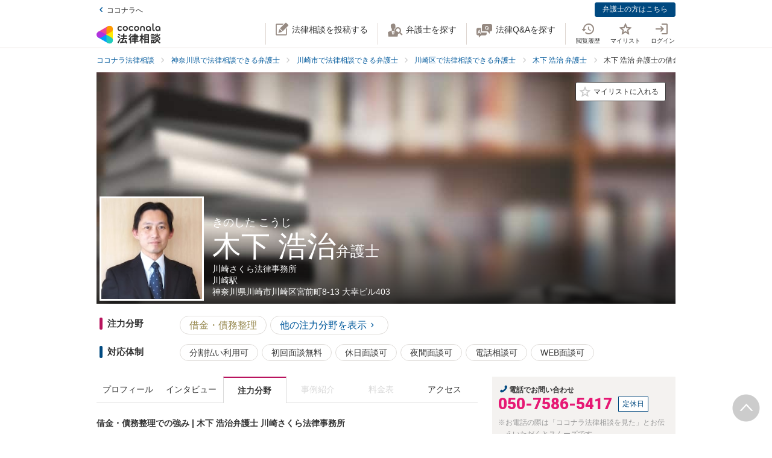

--- FILE ---
content_type: text/html; charset=utf-8
request_url: https://legal.coconala.com/lawyers/5752/specialty/4
body_size: 16307
content:
<!DOCTYPE html>
<html lang="ja">
  <head>
    <meta charset="utf-8">
<meta content="IE=edge" http-equiv="X-UA-Compatible">
<meta name="viewport" content="width=device-width, initial-scale=1.0, viewport-fit=cover">
<title>借金・債務整理での強み | 木下 浩治弁護士 川崎さくら法律事務所 | ココナラ法律相談</title>
<link rel="icon shortcut" type="image/x-icon" href="/assets/favicon.ico">
<link rel="icon shortcut" type="image/png" href="/assets/favicon.png">
<link rel="icon" type="image/svg+xml" href="/assets/favicon.svg" sizes="any">
<link rel="mask-icon" href="/assets/favicon.svg" color="black">
<link rel="apple-touch-icon" href="/assets/touch-icon-180x180.png" sizes="180x180">
<link rel="icon shortcut" type="image/png" href="/assets/touch-icon-192x192.png" sizes="192x192">
<meta name="description" content="木下 浩治弁護士が注力している借金・債務整理における強みを伝えるページです。川崎さくら法律事務所の所在地は神奈川県川崎市川崎区宮前町8-13 大幸ビル403です。ココナラ法律相談では弁護士の個性が伝わる情報を確認できます。">
<link rel="canonical" href="https://legal.coconala.com/lawyers/5752">
<meta property="og:site_name" content="ココナラ法律相談">
<meta property="og:type" content="website">
<meta property="og:title" content="借金・債務整理での強み | 木下 浩治弁護士 川崎さくら法律事務所">
<meta property="og:url" content="https://legal.coconala.com/lawyers/5752/specialty/4">
<meta property="og:image" content="https://legal.coconala.com/assets/images/common/og-03d1de8262.png">
<meta property="og:description" content="木下 浩治弁護士が注力している借金・債務整理における強みを伝えるページです。川崎さくら法律事務所の所在地は神奈川県川崎市川崎区宮前町8-13 大幸ビル403です。ココナラ法律相談では弁護士の個性が伝わる情報を確認できます。">
<meta property="og:locale" content="ja_JP">
<meta name="csrf-param" content="authenticity_token" />
<meta name="csrf-token" content="O-iv0TMACaB7jlnKjmVoWT0pYPmbLxoXdCjSRhSME8JuCrgzSdwIbvejcuN5yH9ZifwwjKQbdJfDJC_TQgqbAw" />

    <link rel="stylesheet" href="/assets/stylesheets/legal-application-e300b15f90.css" media="all" />
    <link rel="stylesheet" href="/assets/stylesheets/v2/legal-application-bf3ea234a6.css" media="all" />
    
    
    
    
    
    
    <script>
      window.COCONALA_LEGAL = {
        coconalaRootPath: 'https://coconala.com',
        user: {
          isLoggedIn: false,
          coconalaUserId: null
        }
      };
    </script>
    <!-- Microsoft Clarity -->
    <script type="text/javascript">
      (function(c,l,a,r,i,t,y){
        c[a]=c[a]||function(){(c[a].q=c[a].q||[]).push(arguments)};
        t=l.createElement(r);t.async=1;t.src="https://www.clarity.ms/tag/"+i;
        y=l.getElementsByTagName(r)[0];y.parentNode.insertBefore(t,y);
      })(window, document, "clarity", "script", "qkbdjiqhyt");
    </script>
    <!-- Microsoft Clarity -->
  </head>
  <body class="legalPage is-header-unfixed legal-lawyers-Page show-specialty-Action">
    <script>
  window.dataLayer = window.dataLayer || [];
  window.dataLayer.push({
    'coconala_user_id': null,
    'lawyer_id': null,
    'client_uuid': 'f7cd5676-4648-47aa-b3f2-74fca69179ea',
  });
</script>
<!-- Google Tag Manager -->
<noscript><iframe src="//www.googletagmanager.com/ns.html?id=GTM-WMWMHP"
height="0" width="0" style="display:none;visibility:hidden"></iframe></noscript>
<script>(function(w,d,s,l,i){w[l]=w[l]||[];w[l].push({'gtm.start':
new Date().getTime(),event:'gtm.js'});var f=d.getElementsByTagName(s)[0],
j=d.createElement(s),dl=l!='dataLayer'?'&l='+l:'';j.async=true;j.src=
'//www.googletagmanager.com/gtm.js?id='+i+dl;f.parentNode.insertBefore(j,f);
})(window,document,'script','dataLayer','GTM-WMWMHP');
</script>
<!-- End Google Tag Manager -->

    <noscript class="noscript">JavaScriptを有効にしてください</noscript>
    
      <header
  id="vue__page-header"
  class="pageHeader "
  data-vue-app="page-header"
>
  <div class="pageHeader__sub">
    <div class="pageHeader__goPortal">
      <a href="https://coconala.com">
        <i class="icon entypo-icon-left-open"></i>ココナラへ
</a>    </div>
    <ul class="pageHeader__subLinkList">
      <li class="pageHeader__subLinkListItem">
        <a class="Button Button--primary -mini" href="/lawyer/about">弁護士の方はこちら</a>
      </li>
    </ul>
  </div>
  <div class="pageHeader__main">
    <div class="pageHeader__mainInner">
      <div class="pageHeader__logo">
        <a href="/">
          <svg width="106" height="34" viewbox="0 0 106 34" fill="none" xmlns="http://www.w3.org/2000/svg"><title>ココナラ法律相談</title>
<g clip-path="url(#a)"><path d="M16.383 18.523H5.46l-2.73 4.72 16.382 9.442 2.73-4.72-5.46-9.442z" fill="#009DFF"></path><path d="M21.844 27.964h5.46V9.081h-5.46l-5.461 9.442 5.46 9.441z" fill="#FFEA00"></path><path d="M5.46 18.523l-2.73-4.721L19.113 4.36l2.73 4.72-5.46 9.443H5.46z" fill="#E49"></path><path d="M0 18.523a5.458 5.458 0 0 0 5.46 5.451c1.022 0 2.447-.55 3.267-1.041l7.656-4.41-7.656-4.41c-.82-.486-2.245-1.042-3.266-1.042A5.458 5.458 0 0 0 0 18.523z" fill="#B033DD"></path><path d="M24.574 32.685a5.448 5.448 0 0 0 1.999-7.446c-.508-.884-1.704-1.843-2.534-2.306l-7.656-4.41v8.825c-.011.949.224 2.459.732 3.342a5.463 5.463 0 0 0 7.46 1.995z" fill="#2CB"></path><path d="M24.574 4.36a5.468 5.468 0 0 0-7.46 1.995c-.507.883-.742 2.393-.731 3.342v8.826l7.656-4.41c.83-.464 2.026-1.423 2.534-2.306a5.448 5.448 0 0 0-1.999-7.447z" fill="#F90"></path></g><path d="M47.783 12.46c-1.228 0-2.245-.393-3.05-1.182-.806-.788-1.208-1.798-1.207-3.03 0-1.228.402-2.24 1.206-3.036.804-.795 1.821-1.192 3.051-1.19 1.241 0 2.26.394 3.06 1.183.798.79 1.197 1.804 1.197 3.044 0 1.23-.399 2.24-1.198 3.03-.798.789-1.818 1.183-3.059 1.182zm-1.621-2.562a2.343 2.343 0 0 0 3.248 0 2.478 2.478 0 0 0 0-3.305 2.364 2.364 0 0 0-3.248 0 2.482 2.482 0 0 0 0 3.305zM66.46 12.46c-1.23 0-2.248-.393-3.052-1.182-.804-.788-1.206-1.798-1.206-3.03 0-1.228.402-2.24 1.206-3.036.804-.795 1.821-1.192 3.051-1.19 1.24 0 2.26.394 3.06 1.183.798.79 1.197 1.804 1.197 3.044 0 1.23-.4 2.24-1.198 3.03-.798.789-1.818 1.183-3.059 1.182zm-1.625-2.562a2.343 2.343 0 0 0 3.248 0 2.478 2.478 0 0 0 0-3.305 2.365 2.365 0 0 0-3.248 0 2.482 2.482 0 0 0 0 3.305zm30.591.667a.952.952 0 0 1-.628-.194.656.656 0 0 1-.237-.536v-9.6A.236.236 0 0 0 94.325 0h-1.502a.236.236 0 0 0-.236.236v9.73c0 .735.225 1.334.67 1.785.445.45 1.05.67 1.798.67a3.72 3.72 0 0 0 1.442-.327.235.235 0 0 0 .142-.268l-.222-1.207a.238.238 0 0 0-.302-.182 2.473 2.473 0 0 1-.689.128zM72.252 7.918c0-1.21.362-2.161 1.088-2.855.725-.693 1.671-1.04 2.838-1.041 1.157 0 2.1.347 2.83 1.041.73.695 1.095 1.646 1.096 2.855v4.155a.237.237 0 0 1-.237.236h-1.498a.236.236 0 0 1-.236-.236V7.971c0-.642-.182-1.138-.544-1.49a2.143 2.143 0 0 0-2.822 0c-.364.352-.545.85-.544 1.49v4.1a.237.237 0 0 1-.237.236h-1.499a.236.236 0 0 1-.235-.236V7.918zm13.586 4.542a3.837 3.837 0 0 1-2.877-1.198c-.773-.799-1.16-1.803-1.16-3.013s.408-2.22 1.223-3.029c.814-.799 1.847-1.198 3.098-1.198 1.208 0 2.215.389 3.019 1.167.804.779 1.206 1.757 1.206 2.934v3.945a.236.236 0 0 1-.236.236h-1.354a.236.236 0 0 1-.235-.236v-1.09c-.611.989-1.506 1.483-2.684 1.483zm1.876-2.562a2.449 2.449 0 0 0 0-3.297 2.354 2.354 0 0 0-3.257 0 2.422 2.422 0 0 0 0 3.297 2.354 2.354 0 0 0 3.257 0zm13.777 2.562a3.843 3.843 0 0 1-2.878-1.198c-.772-.799-1.158-1.803-1.158-3.013s.407-2.22 1.22-3.029c.816-.799 1.848-1.198 3.099-1.198 1.208 0 2.215.389 3.02 1.167.805.779 1.207 1.757 1.206 2.934v3.945a.235.235 0 0 1-.237.236h-1.356a.235.235 0 0 1-.236-.236v-1.09c-.609.989-1.503 1.483-2.68 1.483zm1.868-2.562a2.445 2.445 0 0 0 0-3.297 2.353 2.353 0 0 0-3.256 0 2.426 2.426 0 0 0 0 3.297 2.352 2.352 0 0 0 3.256 0zm-63.189.292a2.161 2.161 0 0 1-1.223.362 2.027 2.027 0 0 1-1.544-.654 2.515 2.515 0 0 1 0-3.297 2.032 2.032 0 0 1 1.544-.654 2.14 2.14 0 0 1 1.23.362c.176.118.331.263.461.43a.235.235 0 0 0 .32.043l1.239-.868a.235.235 0 0 0 .053-.337 3.924 3.924 0 0 0-.637-.655 4.062 4.062 0 0 0-2.65-.9c-1.208 0-2.207.4-2.996 1.198-.788.8-1.182 1.809-1.181 3.029 0 1.222.393 2.229 1.181 3.022.788.792 1.787 1.19 2.997 1.19a4.077 4.077 0 0 0 2.655-.891 3.8 3.8 0 0 0 .645-.66.239.239 0 0 0-.054-.336l-1.24-.868a.234.234 0 0 0-.318.044 2.02 2.02 0 0 1-.483.44zm18.676 0a2.16 2.16 0 0 1-1.222.362 2.027 2.027 0 0 1-1.545-.654 2.515 2.515 0 0 1 0-3.297 2.032 2.032 0 0 1 1.545-.654c.437-.008.866.119 1.23.362.175.118.33.262.46.429a.235.235 0 0 0 .318.044l1.241-.868a.237.237 0 0 0 .054-.337 3.888 3.888 0 0 0-.64-.656 4.06 4.06 0 0 0-2.647-.9c-1.21 0-2.209.4-2.996 1.2-.788.798-1.182 1.808-1.182 3.028 0 1.222.394 2.229 1.182 3.022.788.792 1.786 1.19 2.996 1.19a4.076 4.076 0 0 0 2.648-.891c.24-.193.458-.415.645-.66a.238.238 0 0 0-.055-.337l-1.238-.867a.235.235 0 0 0-.319.044c-.134.172-.294.32-.475.44zM39.717 26.493c0-.442-1.188-1.12-1.381-1.12-.235 0-.318.236-.346.346-.649 1.41-1.961 3.939-2.956 5.169-.014.028-.028.041-.055.07-.083.11-.18.248-.18.4 0 .138.138.332.801.857l.042.041c.511.415.773.608.912.608.193 0 .317-.193.317-.359 0-.07-.013-.152-.027-.221-.014-.07-.028-.124-.028-.18 0-.124.11-.304.194-.442.041-.055 2.707-4.671 2.707-5.169z" fill="#333"></path><path d="M50.465 24.02c-.345 0-.704.013-1.05.013-.345.014-.704.014-1.05.014h-1.754c-.29 0-.373-.083-.373-.373v-1.659c0-.29.083-.373.373-.373h1.478c.318 0 .65.014.953.028.318.014.636.027.967.027.097 0 .249-.013.346-.11.138-.138.138-.373.138-.802v-.166c0-.428 0-.65-.138-.801-.097-.097-.249-.11-.36-.11-.234 0-.524.013-.828.013-.36.014-.719.014-1.078.014h-1.478c-.29 0-.373-.083-.373-.373v-.898c0-.54.028-.733.138-.843l.055-.042c.11-.083.235-.166.235-.346 0-.303-.317-.345-.483-.359h-.028c-.318-.041-1.395-.152-1.644-.152-.304 0-.456.125-.456.373 0 .056 0 .139.014.208.055.373.055.843.055 1.313v.718c0 .29-.083.373-.373.373H42.55c-.345 0-.718-.014-1.063-.014-.304-.013-.594-.013-.843-.013-.11 0-.263.014-.373.124-.138.138-.138.373-.138.746v.221c0 .401 0 .636.138.788.11.11.262.125.36.125.317 0 .635-.014.952-.028a21.7 21.7 0 0 1 .954-.028h1.201c.29 0 .373.083.373.373v1.659c0 .29-.082.373-.373.373h-1.574c-.346 0-.705-.014-1.05-.014-.346-.014-.705-.014-1.05-.014-.152 0-.318.014-.428.125-.139.138-.139.373-.139.774v.138c0 .4 0 .622.139.76.11.11.276.124.442.124.345 0 .704-.013 1.05-.013.345-.014.704-.014 1.05-.014h.621c.221.027.221.124.221.166 0 .041-.014.069-.027.11l-.014.014c-.594 1.354-1.133 2.419-1.852 3.787-.138.262-.234.318-.566.345-.262.042-.525.042-.787.042-.47 0-.788 0-.788.4 0 .208.249 1.065.318 1.258.152.525.221.788.553.788.22 0 .29-.138.359-.249l.027-.055c.07-.166.097-.166.125-.166l.801-.07c2.252-.193 4.586-.386 6.866-.69h.124c.207 0 .304.069.4.304.084.221.18.428.236.58l.027.07c.18.456.263.663.594.663.304 0 1.575-.429 1.575-.926 0-.47-1.506-3.428-1.52-3.455-.276-.525-.732-1.3-1.063-1.742a.486.486 0 0 0-.415-.234c-.234 0-1.547.373-1.547.856 0 .125.194.484.829 1.562l.028.055c.014.028.041.07.055.11.041.084.124.208.124.264 0 .124-.124.151-.193.165a93.6 93.6 0 0 1-3.868.346c-.166 0-.166-.07-.166-.11 0 0 .014-.014.014-.028.014-.014.014-.042.027-.056a68.614 68.614 0 0 0 1.575-2.985l.194-.387c.027-.041.041-.055.152-.069.428 0 .47-.235.47-.332 0-.138-.084-.235-.194-.304h2.86c.345 0 .704.014 1.05.014.345.014.704.014 1.05.014.151 0 .317-.014.442-.124.138-.138.138-.36.138-.76v-.139c0-.4 0-.635-.138-.774-.097-.11-.222-.138-.429-.138zM35.96 18.685l.041.027c.594.387 1.478 1.01 1.672 1.203.22.207.65.497.801.497.47 0 1.133-1.008 1.133-1.271 0-.18-.124-.304-.221-.4a30.778 30.778 0 0 0-1.216-.9c-.995-.787-1.285-.87-1.423-.87-.428 0-1.119 1.064-1.119 1.3-.014.22.152.317.332.414zm-.87 3.869c.027.028.068.042.11.07.704.47 1.368.953 1.975 1.464.028.028.056.042.097.083.138.11.29.235.442.235.47 0 1.092-1.022 1.092-1.285 0-.249-.429-.608-1.147-1.147a.867.867 0 0 1-.152-.11c-.014-.014-1.312-1.01-1.644-1.01-.387 0-1.078.968-1.078 1.3 0 .207.139.29.304.4zm34.08-1.547c-.11 0-.22 0-.318.013-.096 0-.193.014-.29.014-.262 0-.345-.083-.345-.373-.014-.249 0-.497 0-.732 0-.166.014-.332.014-.498 0-.815-.415-.981-1.023-.981-.207 0-.4.014-.594.014-.193.014-.373.014-.552.014h-1.009c-.276 0-.359-.083-.373-.36v-.055c.014-.304.028-.428.166-.54a.3.3 0 0 0 .07-.04c.096-.056.22-.139.22-.305 0-.304-.359-.345-.525-.359h-.069c-.138 0-.317-.014-.497-.027a15.69 15.69 0 0 0-1.05-.042c-.11 0-.456 0-.456.36 0 .027 0 .068.014.11 0 .027.014.055.014.083 0 .083.014.166.014.262.013.208.027.415.027.595-.014.248-.096.331-.359.331h-.94c-.262 0-.524-.014-.787-.014-.262-.013-.539-.013-.815-.013-.497 0-.497.318-.497.898 0 .622 0 .898.525.898.276 0 .538-.014.801-.014.249-.013.511-.013.774-.013h1.008c.235 0 .304.083.304.304v.235c0 .207-.083.29-.304.29h-.967c-.331 0-.663-.014-.98-.014-.319-.014-.664-.014-.995-.014-.125 0-.401 0-.512.263v.014c-.013 0-.027-.014-.041-.014-.235-.11-1.382-.594-1.575-.594-.249 0-.345.193-.414.359l-.014.014c-.718 1.492-2.059 3.358-3.33 4.643l-.027.028c-.11.11-.276.276-.276.47 0 .373.856 1.23 1.215 1.23.249 0 .58-.332.884-.677l.014-.014c.028-.028.042-.042.056-.042.013 0 .041 0 .041.097v3.538c0 .36-.014.732-.014 1.092-.014.345-.014.719-.014 1.064 0 .691.36.691 1.064.691.69 0 1.036 0 1.036-.691 0-.346-.014-.719-.014-1.064-.014-.36-.014-.719-.014-1.092V25.65c0-.47.014-.635.125-.705l.027-.013c.139-.07.277-.139.277-.332 0-.346-.346-.373-.498-.387h-.027c-.042-.014-.055-.014-.055-.028v-.014l.013-.013c.512-.802.857-1.382 1.078-1.783.18-.36.22-.373.414-.415h.014v.07c0 .51.028.815.553.815.331 0 .677-.014.994-.014.332-.014.663-.014.995-.014h.967c.235 0 .304.07.304.304v.235c0 .207-.083.29-.304.29H61.31c-.263 0-.525-.014-.788-.014-.262-.013-.539-.013-.815-.013-.497 0-.497.317-.497.94 0 .635 0 .925.525.925.276 0 .538-.014.801-.014.249-.013.511-.013.774-.013h1.008c.235 0 .304.083.304.304v.124c0 .235-.083.304-.304.304H61.2c-.331 0-.663-.014-.995-.014-.331-.013-.663-.013-.994-.013-.553 0-.553.345-.553.925v.056c0 .345 0 .58.138.732.083.083.221.125.415.125.331 0 .677-.014.994-.028.332-.014.663-.028.995-.028h1.12c.234 0 .303.083.303.304v.166c0 .235-.083.304-.304.304H60.44c-.331 0-.663-.014-.994-.014-.332-.013-.663-.013-.995-.013-.553 0-.553.331-.553.926 0 .58 0 .926.553.926.331 0 .677-.014.995-.014.331-.014.663-.014.994-.014h1.81c.304 0 .36.124.36.332.013.331 0 .663-.015.98-.014.25-.014.498-.014.747 0 .705.346.705 1.092.705.704 0 1.064 0 1.064-.691 0-.249-.014-.498-.014-.746-.014-.332-.028-.664-.014-1.01 0-.248.097-.33.36-.33h2.099c.318 0 .65.013.967.013.332.014.663.014 1.008.014.194 0 .332-.042.415-.125.138-.138.138-.359.138-.732v-.125c0-.359 0-.58-.138-.732-.083-.083-.221-.124-.415-.124-.331 0-.676.014-1.008.014-.318.013-.65.013-.967.013h-2.169c-.235 0-.304-.069-.304-.304v-.166c0-.235.07-.304.304-.304h1.34c.332 0 .663.014.995.028.331.014.663.028 1.008.028.553 0 .553-.304.553-.926 0-.595 0-.926-.539-.926-.345 0-.69.014-1.022.014-.318.013-.663.013-.995.013h-1.34c-.235 0-.304-.069-.304-.304v-.124c0-.235.07-.304.304-.304h1.078c.18 0 .373 0 .566.014.193 0 .4.014.594.014.608 0 1.008-.166 1.008-.954 0-.18 0-.346-.013-.525a6.982 6.982 0 0 1 0-.76c0-.277.083-.36.345-.373.097 0 .194 0 .29.013.11 0 .207.014.318.014.193 0 .332-.041.414-.124.139-.138.139-.373.139-.719v-.124c0-.36 0-.58-.139-.733-.11-.138-.234-.18-.428-.18zm-2.873-.25c0 .18-.11.291-.29.291h-1.023c-.193 0-.304-.11-.304-.29v-.235a.29.29 0 0 1 .304-.304h1.023c.18 0 .29.124.29.304v.235zm-1.617 2.35a.29.29 0 0 1 .304-.304h1.023c.18 0 .29.125.29.304v.235c0 .18-.11.29-.29.29h-1.023c-.193 0-.304-.11-.304-.29v-.235zm-10.153-.871c.732 0 3.246-3.952 3.274-3.98.152-.248.166-.262.331-.29.235-.041.373-.166.373-.345 0-.25-.276-.346-.566-.443l-.152-.055c-.511-.193-1.009-.387-1.188-.387-.221 0-.304.18-.36.29l-.013.014c-.525 1.023-1.727 2.667-2.584 3.51l-.055.056c-.138.124-.276.276-.276.483 0 .429.898 1.148 1.216 1.148zM86.99 19.5c.015-.276.015-.553.015-.83 0-.746-.249-.994-1.009-.994-.193 0-.4 0-.608.014-.207 0-.4.013-.594.013h-3.37c-.208 0-.415 0-.622-.013-.207 0-.414-.014-.622-.014-.718 0-.967.262-.967.995 0 .276 0 .567.014.843 0 .276.014.539.014.801v9.827c0 .345-.014.704-.014 1.05-.014.345-.014.705-.014 1.05 0 .636.36.636 1.064.636.705 0 1.022 0 1.022-.636v-.235c0-.22.07-.29.29-.29h3.067c.221 0 .29.07.29.29v.29c0 .194.042.318.139.415.152.152.4.166.773.166h.125c.69 0 1.036 0 1.036-.622 0-.36-.014-.719-.014-1.064a26.655 26.655 0 0 1-.014-1.05v-9.827a8.034 8.034 0 0 1 0-.815zm-5.373 3.939h2.956c.235 0 .346.11.373.36v1.409c-.027.249-.138.36-.373.387h-2.942c-.249-.028-.36-.152-.387-.387v-1.396c.041-.332.235-.373.373-.373zm3.343-2.211c-.027.262-.124.359-.373.386h-2.942c-.263-.027-.36-.138-.387-.386v-1.203c.028-.248.152-.36.373-.4h2.942c.249.027.36.138.387.386v1.217zm-3.343 6.191h2.943c.248.028.359.138.386.387v1.63c-.027.25-.138.36-.373.388h-2.942c-.249-.028-.36-.152-.387-.387v-1.631c.028-.249.152-.36.373-.387zm-3.011-1.838l-.028-.028a24.141 24.141 0 0 1-2.183-2.722c-.083-.11-.097-.166-.097-.318.014-.276.111-.373.373-.373h.18c.276 0 .566.014.815.027.207.014.415.028.58.028.166 0 .29-.041.373-.124.152-.152.152-.415.152-.83v-.151c0-.429 0-.678-.152-.83-.11-.11-.276-.124-.386-.124-.18 0-.374.014-.58.014-.25.014-.512.014-.802.014h-.18c-.276 0-.373-.097-.373-.374v-1.368c0-.442.014-.801.152-.912a.108.108 0 0 0 .056-.055c.096-.083.18-.152.18-.304 0-.304-.319-.346-.484-.36h-.028c-.262-.041-1.299-.152-1.547-.152-.36 0-.428.208-.428.374 0 .055 0 .124.013.193.056.373.056.788.056 1.202v1.369c0 .29-.083.373-.373.373h-.36c-.276 0-.552-.014-.8-.014-.208-.014-.415-.014-.581-.014-.11 0-.276.014-.387.125-.152.151-.152.4-.152.829v.152c0 .428 0 .677.152.829.083.083.208.124.373.124.166 0 .373-.014.58-.027.25-.014.54-.028.816-.028h.041c.262 0 .262.152.262.221v.042c0 .027-.013.055-.013.082-.401 1.3-1.23 3.704-2.376 5.404-.125.166-.29.415-.29.636 0 .442.815 1.12 1.215 1.12.263 0 .373-.18.456-.319l.041-.069c.622-1.008.981-1.88 1.396-3.026v3.662c0 .429-.014.87-.014 1.3-.014.414-.014.842-.014 1.27 0 .664.373.664 1.036.664.705 0 1.064 0 1.064-.69 0-.43-.014-.858-.028-1.286a37.97 37.97 0 0 1-.027-1.272v-4.312l.027.028c.249.4.58.816.967 1.271.07.097.221.305.456.305.387 0 1.133-.76 1.133-1.161 0-.138-.152-.29-.262-.415zm18.801-.249a.795.795 0 0 1-.138-.027 1.547 1.547 0 0 0-.304-.055c-.29 0-.359.234-.414.4l-.014.056c-.124.428-.387 1.257-.76 1.893l-.041.083c-.056.097-.11.193-.11.318 0 .552 1.229.718 1.367.718.249 0 .373-.166.47-.331a20 20 0 0 0 .718-1.783c.083-.276.124-.346.304-.373.22-.056.276-.18.276-.263 0-.235-.331-.387-1.257-.608l-.097-.028zm1.451-4.505c-.705.981-1.81 1.866-2.984 2.363l-.055.028c-.152.055-.304.124-.387.249.014-.111.014-.25.014-.429V22.9c0-.346 0-.553-.138-.677-.083-.083-.208-.125-.387-.125-.11 0-.263 0-.429.014-.234.014-.51.028-.773.028h-1.547c-.263 0-.54-.014-.774-.028-.18-.014-.318-.014-.428-.014-.18 0-.304.042-.387.125-.138.138-.138.345-.138.677v.138c0 .346 0 .567.138.705.083.083.207.124.387.124.096 0 .234 0 .4-.014.235-.013.511-.027.802-.027h1.547c.276 0 .552.014.787.027.166.014.318.014.415.014.18 0 .304-.041.386-.124.028-.028.042-.055.07-.083v.014c0 .4.828 1.41 1.243 1.41.594 0 3.08-1.742 3.896-3.483.027-.042.041-.055.082-.055.028 0 .042 0 .097.069.553 1.078 1.409 1.99 2.805 2.985l.11.069c.608.442 1.036.705 1.243.705.456 0 1.147-.982 1.147-1.368 0-.18-.124-.277-.318-.374-1.285-.787-2.569-1.644-3.357-2.777.346.248.857.414 1.023.414.234 0 .386-.18.497-.318l.041-.055c.539-.622.981-1.285 1.299-1.783.097-.152.124-.152.318-.207.221-.055.276-.194.276-.29 0-.221-.249-.318-.415-.387l-.041-.014c-.069-.028-.193-.083-.345-.138-.47-.208-.843-.36-1.009-.36-.207 0-.29.166-.345.277a13.71 13.71 0 0 1-1.34 1.907c-.166.166-.249.304-.276.428a3.86 3.86 0 0 1-.373-.967 1.665 1.665 0 0 1-.056-.442c0-.042 0-.11.014-.139v-.04c0-.167 0-.319.014-.485 0-.166.014-.331.014-.47.014-.138.027-.152.096-.193l.014-.014c.111-.069.29-.18.29-.345 0-.277-.304-.318-.511-.346-.041 0-.083-.014-.124-.014-.069 0-.207-.014-.373-.027-.359-.028-.801-.07-.939-.07-.415 0-.47.29-.47.512v.166c.014 1.16.014 2.335-.746 3.372zm-7.888-1.852c.207 0 .428-.014.635-.014.207-.014.428-.014.65-.014h1.436c.207 0 .428.014.635.014.208.014.429.014.65.014.18 0 .304-.042.387-.125.138-.138.138-.345.138-.677v-.069c0-.553 0-.884-.539-.884-.166 0-.36.014-.566.014-.221.013-.456.013-.691.013h-1.437c-.235 0-.47-.014-.69-.014-.208-.013-.387-.013-.567-.013-.193 0-.318.041-.4.124-.139.138-.139.346-.139.691v.125c0 .345 0 .552.138.677.056.096.18.138.36.138z" fill="#333"></path><path d="M104.701 25.526c-.455-.18-.746-.29-.87-.29-.193 0-.276.18-.331.276-.208.414-.829 1.258-1.189 1.672l-.041.041c-.138.166-.276.305-.276.484 0 .028 0 .056.014.07-.194-.388-.332-.816-.456-1.341l-.014-.07c-.014-.124-.028-.234-.028-.359 0-.18.014-.359.014-.539.014-.18.014-.373.014-.552 0-.111 0-.125.124-.208l.028-.014c.083-.069.235-.18.235-.331 0-.277-.332-.318-.567-.346-.041 0-.083-.014-.124-.014-.18-.013-1.05-.096-1.23-.096-.414 0-.47.262-.47.483 0 1.77-.082 3.04-1.27 4.602-.65.871-1.63 1.687-2.625 2.198-.041.028-.11.055-.166.11 0-.165-.014-.317-.014-.483v-2.032c0-.152 0-.29.014-.428 0-.138.014-.277.014-.401 0-.677-.262-.954-.898-.954-.124 0-.249.014-.36.014-.123.014-.234.014-.344.014H91.95c-.125 0-.25-.014-.36-.014-.11-.014-.234-.014-.359-.014-.773 0-.884.512-.884.954 0 .138 0 .276.014.415 0 .138.014.276.014.414v2.53c0 .22-.014.428-.014.649-.014.221-.014.442-.014.663 0 .125.014.277.124.387.125.125.332.138.65.138h.193c.36 0 .566 0 .69-.124.111-.11.125-.276.125-.428v-.125c0-.262 0-.276.36-.276h1.063c.11 0 .152.055.221.22l.014.029c.083.234.331.276.843.276.594 0 .897-.028.897-.567v-.138c.277.456.87.968 1.188.968.208 0 .58-.263.719-.36 1.326-.898 2.293-1.81 3.025-3.524.028-.069.056-.069.083-.069.028 0 .055.028.097.083.691 1.271 1.602 2.322 2.887 3.317.373.304.857.663 1.119.663.484 0 1.326-.94 1.326-1.354 0-.194-.207-.318-.386-.415-1.092-.69-1.838-1.299-2.556-2.114-.401-.443-.691-.83-.912-1.216.276.345.995.663 1.216.663.235 0 .373-.138.497-.277a17.9 17.9 0 0 0 1.257-1.74c.097-.153.097-.167.263-.18.221-.028.331-.166.331-.305 0-.166-.138-.304-.387-.387a4.52 4.52 0 0 0-.594-.248zm-10.927 3.538v1.064c-.028.248-.138.36-.373.387h-.884c-.249-.028-.36-.139-.387-.387v-1.05c.028-.263.138-.374.373-.374h.898c.235 0 .345.097.373.36zm-2.058-7.684h2.403c.249 0 .511.014.76.014.249.013.497.013.732.013.346 0 .498-.11.54-.359.027-.07.054-.07.082-.07.014 0 .028.015.055.015.138.069.608.29.884.29.194 0 .346-.097.456-.29a17.29 17.29 0 0 0 .76-1.838l.014-.042c.083-.235.124-.4.207-.428.249-.042.4-.166.4-.346 0-.304-.414-.414-1.022-.566-.18-.056-.594-.152-.773-.152-.304 0-.36.22-.415.373l-.013.055a10.528 10.528 0 0 1-.65 1.824c-.11-.22-.331-.22-.483-.22-.249 0-.498 0-.76.013-.249 0-.497.014-.746.014h-2.404c-.248 0-.497 0-.746-.014-.248 0-.51-.014-.76-.014-.552 0-.552.304-.552.87v.07c0 .346 0 .567.138.691.083.083.221.124.428.124.249 0 .511-.014.76-.014.194-.013.456-.013.705-.013z" fill="#333"></path><path d="M94.907 24.572c-.097 0-.249 0-.415.014a13.92 13.92 0 0 1-.787.027h-1.547c-.25 0-.525-.013-.76-.027-.18-.014-.332-.014-.442-.014-.18 0-.304.041-.387.124-.138.139-.138.346-.124.664v.124c0 .332 0 .54.138.677.083.083.207.125.4.125.138 0 .304-.014.47-.014.207-.014.456-.028.705-.028h1.547c.262 0 .47.014.69.014.18.014.346.014.512.014.538 0 .538-.332.538-.87 0-.485 0-.83-.538-.83z" fill="#333"></path><defs><clippath id="a"><path fill="#fff" transform="translate(0 3.63)" d="M0 0h27.305v29.787H0z"></path></clippath></defs></svg>
</a>      </div>
      <ul class="pageHeader__actionList">
        <li class="pageHeader__actionListItem -pc">
          <a title="法律相談を投稿する" @click="showLoginModalIfNotLoggedIn" href="https://legal.coconala.com/consults">
            <i class="pageHeader__actionIcon legal-coconala-icon -new-post"></i><!--
            --><span class="pageHeader__actionText">法律相談を投稿する</span>
</a>        </li>
        <li class="pageHeader__actionListItem -pc">
          <a title="弁護士を探す" href="/search">
            <i class="pageHeader__actionIcon legal-coconala-icon -search-lawyer"></i><!--
            --><span class="pageHeader__actionText">弁護士を探す</span>
</a>        </li>
        <li class="pageHeader__actionListItem -pc">
          <a title="相談を探す" href="/bbses">
            <i class="pageHeader__actionIcon legal-coconala-icon -qa"></i><!--
            --><span class="pageHeader__actionText">法律Q&amp;Aを探す</span>
</a>        </li>
        <li class="pageHeader__actionListItem">
          <ul class="pageHeader__navList">
            <li class="pageHeader__navItem -sp">
              <a @click="showLoginModalIfNotLoggedIn" class="pageHeader__iconButton" href="https://legal.coconala.com/consults">
                <i class="pageHeader__actionIcon legal-coconala-icon -new-post"></i>
                <div class="pageHeader__navItemText">投稿する</div>
</a>            </li>
            <li class="pageHeader__navItem -sp">
              <div class="pageHeader__iconButton -searchMenu">
                <i class="pageHeader__actionIcon legal-coconala-icon -magnify"></i>
                <div class="pageHeader__navItemText">探す</div>
                <div class="pageHeader__searchMenu">
                  <ul class="pageHeader__searchMenuList">
                    <li class="pageHeader__searchMenuListItem">
                      <a href="/search">弁護士を探す</a>
                    </li>
                    <li class="pageHeader__searchMenuListItem">
                      <a href="/bbses">法律Q&amp;Aを探す</a>
                    </li>
                  </ul>
                </div>
              </div>
            </li>
            <li class="pageHeader__navItem">
              <a rel="nofollow" class="pageHeader__iconButton" href="/lawyer_view_history">
                <i class="pageHeader__actionIcon legal-coconala-icon -history"></i>
                <div class="pageHeader__navItemText">閲覧履歴</div>
</a>            </li>
            <li class="pageHeader__navItem">
              <a rel="nofollow" class="pageHeader__iconButton" href="/mylisted_lawyers">
                <i class="pageHeader__actionIcon legal-coconala-icon -star-outline"></i>
                <div class="pageHeader__navItemText">マイリスト</div>
</a>            </li>
              <li class="pageHeader__navItem">
                <a rel="nofollow" class="pageHeader__iconButton" href="https://coconala.com/login?redirect_to=https%3A%2F%2Flegal.coconala.com%2Flawyers%2F5752%2Fspecialty%2F4">
                  <i class="pageHeader__actionIcon legal-coconala-icon -login"></i>
                  <div class="pageHeader__navItemText">ログイン</div>
</a>              </li>
          </ul>
        </li>
      </ul>
    </div>
  </div>
</header>

      <div class="l-container ">
        <div class="l-container__inner">
          <div data-vue-app="content-header">
  <flash-message-vue
    :flash="[]"
  ></flash-message-vue>
  <login-modal-vue
    registration-path="https://coconala.com/register?redirect_to=https%3A%2F%2Flegal.coconala.com%2Fconsults"
    login-path="https://coconala.com/login?redirect_to=https%3A%2F%2Flegal.coconala.com%2Fconsults"
  >
  </login-modal-vue>
</div>

            <div data-vue-app="breadcrumbs">
              <nav v-html="html" v-if="!!html" v-cloak></nav>
              <breadcrumbs-vue :links="links" v-else-if="!!links.length" v-cloak></breadcrumbs-vue>
              <nav v-else>
                      <ol class="Breadcrumbs" v-if="!links.length">
          <li>
              <a class="Breadcrumbs__link" href="/">
                <span>ココナラ法律相談</span>
</a>          </li>
          <li>
              <a class="Breadcrumbs__link" href="/search/result?prefecture_id=14">
                <span>神奈川県で法律相談できる弁護士</span>
</a>          </li>
          <li>
              <a class="Breadcrumbs__link" href="/search/result?city_id=141305">
                <span>川崎市で法律相談できる弁護士</span>
</a>          </li>
          <li>
              <a class="Breadcrumbs__link" href="/search/result?city_id=141313">
                <span>川崎区で法律相談できる弁護士</span>
</a>          </li>
          <li>
              <a class="Breadcrumbs__link" href="/lawyers/5752">
                <span>木下 浩治 弁護士</span>
</a>          </li>
          <li>
              <span class="Breadcrumbs-current" >木下 浩治 弁護士の借金・債務整理での強み</span>
          </li>
      </ol>

              </nav>
            </div>
          
<article>
  <header
  data-vue-app="lawyer-header"
>
  <div class="l-mainVisual" itemref="inquiry">
    <div class="l-mainVisual__avatar">
      <div class="l-mainVisual__avatar__inner">
        <img loading="lazy" alt="木下 浩治弁護士のアイコン画像" src="https://legal-image-distribution.legal.coconala.com/t3l272vv2vnglc7mk6ab4invhy1o?width=200&amp;height=200&amp;crop=true" />
      </div>
    </div>
    <div class="l-mainVisual__bg" style="background-image: url(https://legal-image-distribution.legal.coconala.com/ef2m39xpyp8pdpi9okw7mfuroox4?width=960&amp;height=384&amp;crop=true)">
      <mylist-vue
        :lawyer="{&quot;id&quot;:5752,&quot;name&quot;:&quot;木下 浩治&quot;,&quot;paid?&quot;:true}"
        :initial-is-mylisted="false"
      ></mylist-vue>
      <div class="l-mainVisual__inner">
        <div class="l-mainVisual__name">
          <span class="kana">きのした こうじ</span>
          <div class="name" itemprop="name">木下 浩治<span class="sub">弁護士</span></div>
        </div>
        <div class="l-mainVisual__firm">
          <div class="l-mainVisual__firm__name" itemprop="legalName">川崎さくら法律事務所</div>
            <div class="l-mainVisual__firm__station">
              川崎駅
            </div>
          <div class="l-mainVisual__firm__address">
            <span>神奈川県</span><span>川崎市川崎区宮前町8-13 大幸ビル403</span>
          </div>
        </div>
      </div>
    </div>
  </div>
  <div id="anchor__profile" class="l-mainVisual__anchor "></div>
  <div class="l-mainVisual__feature ">
    <div class="l-mainVisual__featureMapLink">
      <a href="/lawyers/5752/access#anchor__profile">
        <img alt="地図" class="l-mainVisual__firm__icon" width="48" height="48" src="/assets/images/legal/lawyers/map-icon-cf7c9d9081.png" />
</a>    </div>
    <div class="l-mainVisual__featureList">
        <div class="l-mainVisual__featureListItem">
          <span class="l-mainVisual__featureLabel -specialty">注力分野</span>
          <ul class="l-mainVisual__specialtyList">
              <li class="item cat4">
                <a href="/lawyers/5752/specialty/4#anchor__profile">借金・債務整理</a>
              </li>
              <li class="item">
                <a href="/lawyers/5752">
                  他の注力分野を表示<i class="icon entypo-icon-right-open-mini"></i>
</a>              </li>
          </ul>
        </div>
        <div class="l-mainVisual__featureListItem">
          <span class="l-mainVisual__featureLabel">対応体制</span>
          <ul class="l-mainVisual__offerList">
              <li class="item offer">分割払い利用可</li>
              <li class="item offer">初回面談無料</li>
              <li class="item offer">休日面談可</li>
              <li class="item offer">夜間面談可</li>
              <li class="item offer">電話相談可</li>
              <li class="item offer">WEB面談可</li>
          </ul>
        </div>
    </div>
  </div>
</header>


  <div class="l-main" data-vue-app="lawyers/show-specialty">
    <nav class="l-main__tab-menu">
  <ul class="l-main__tab-menu__list vue__tab-menu">
    <li class="l-main__tab-menu__item ">
      <a href="/lawyers/5752">プロフィール</a>
    </li>
    <li class="l-main__tab-menu__item ">
      <a href="/lawyers/5752/interview">インタビュー</a>
    </li>
    <li class="l-main__tab-menu__item is-active">
      <a href="/lawyers/5752/specialty/4#anchor__profile">注力分野</a>

    </li>
    <li class="l-main__tab-menu__item ">
      事例紹介

    </li>
    <li class="l-main__tab-menu__item ">
      料金表

    </li>
    <li class="l-main__tab-menu__item -access ">
      <a href="/lawyers/5752/access">アクセス</a>
    </li>
  </ul>
</nav>

    <section class="l-main__tab-contents js-tab01">
      <h1 class="l-main__tab-contents__page-title">借金・債務整理での強み | 木下 浩治弁護士 川崎さくら法律事務所</h1>
      <div class="l-main__tab-contents__title">【初回相談無料】【電話相談可】【川崎駅11分】あなたに最適な債務整理（自己破産・個人再生・任意整理）をご提案します。ネットには誤った情報もあり、おひとりで判断するのは危険です。交渉や書類作成等の面倒な手続を代理します【休日・夜間相談可】</div>
      <div class="Devider" />

        <section class="lawyerSpeciality__problem">
          <div class="l-main__module__text">
              <dl class="l-main__module__img">
                <dt class="img"><img loading="lazy" src="https://legal-image-distribution.legal.coconala.com/r5z2rw646sifu4wzwzs8lpd5rwh2" /></dt>
                <dd class="caption"></dd>
              </dl>
            ┏━┳━━━━━━━━━━━━━━━━━━━━<br>┃◆┃私の強み・心がけていること<br>┗━┻━━━━━━━━━━━━━━━━━━━━<br><br>【1】初回相談30分無料／お電話ください<br>━━━━━━━━━━━━━━━━━━━<br>弁護士に借金について相談するとなると「恥ずかしい、誰かに知られるのではないか」と思い、ご相談をためらわれるのではないでしょうか。<br>借金を放置してしまうと、日に日に金額が膨れ上がり、より良い条件での解決が難しくなります。<br>当事務所では初回相談は30分無料で承っております。<br>「また別のサラ金から借りてしまいそうだ」「催促がきて精神的にまいっている」など、辛い状況が続くようでしたら、まずはお電話ください。<br><br>【2】あなたに最適な債務整理をご提案<br>━━━━━━━━━━━━━━━━━━━<br>初回相談では皆さまの借金の金額や収入などを伺います。<br>そして任意整理や個人再生、自己破産の制度やメリット・デメリットをわかりやすくご説明します。<br>ネットで各制度について調べた方もいるかもしれませんが、中には誤った情報もあります。<br>依頼者さまによって最適な債務整理方法は異なりますので、まずは30分無料の法律相談をご利用ください。<br><br>【3】任意整理も弁護士がすべて交渉対応<br>━━━━━━━━━━━━━━━━━━━<br>利息などをカットし、減額した借金を3年〜5年にかけて返していけるようでしたら、任意整理をおすすめすることもあります。<br>債権者への連絡や書類の作成、交渉など、すべての手続きは私が代理し、皆さまの負担を軽減できるようにいたします。<br><br>任意整理はご自身で行う方もいるかと思いますが、法的知識や交渉術などに精通した弁護士が代理することで、より有利な条件で返済できる可能性が高まります。<br><br><br>┏━┳━━━━━━━━━━━━━━━━━━━━<br>┃◆┃このようなご相談に対応しています<br>┗━┻━━━━━━━━━━━━━━━━━━━━<br>「子どもの学費の支払いで借り入れを繰り返している」<br>「自己破産をすると家や車は手放さなければならないのか」<br>「個人再生で自宅を残しながら返済したい」<br>「クレジットカードで買い物をしすぎてしまった」<br>「離婚後に生活が苦しくなり、複数社から借金をしている」<br>「かなり前の借金について返済するよう書類が届いた」<br><br>神奈川県をはじめ、関東エリアにお住まいの皆さまの法律相談を承っております。<br>休日・夜間のご相談、WEB面談も可能ですので、お気軽にお申し付けください。<br><br><br>┏━┳━━━━━━━━━━━━━━━━━━━━<br>┃◆┃ご相談の流れ<br>┗━┻━━━━━━━━━━━━━━━━━━━━<br><br>【1】お電話かメールでお問い合わせ・面談予約<br><br>【2】ご予約確認<br>※電話かメールで、当日のご持参物をご案内いたします。<br><br>【3】面談<br><br>【4】解決方針と弁護士費用のご説明等<br>※初回面談当日に委任契約を結ぶ必要はございませんので、安心して面談にお越しください。<br><br>【5】正式な依頼（委任契約）<br>
          </div>
        </section>

        <section class="lawyerSpeciality__category">
          <div class="Heading Heading--secondary Heading--sizeS -with-border" role="heading" aria-level="2">
            借金・債務整理分野での相談内容
          </div>
          <div class="c-lawyer-category">
              <p class="c-lawyer-category__groupName">
                相談・依頼したい内容
              </p>
              <ul class="c-lawyer-category__groups">
                  <li class="c-lawyer-category__subCategoryName">
                    自己破産
                  </li>
                  <li class="c-lawyer-category__subCategoryName">
                    過払い金請求
                  </li>
                  <li class="c-lawyer-category__subCategoryName">
                    任意整理
                  </li>
                  <li class="c-lawyer-category__subCategoryName">
                    個人再生
                  </li>
                  <li class="c-lawyer-category__subCategoryName">
                    民事再生
                  </li>
                  <li class="c-lawyer-category__subCategoryName">
                    信用情報回復
                  </li>
                  <li class="c-lawyer-category__subCategoryName">
                    時効の援用
                  </li>
                  <li class="c-lawyer-category__subCategoryName">
                    督促の停止
                  </li>
                  <li class="c-lawyer-category__subCategoryName">
                    特定調停
                  </li>
                  <li class="c-lawyer-category__subCategoryName">
                    法人破産
                  </li>
                  <li class="c-lawyer-category__subCategoryName">
                    借金返済の相談・交渉
                  </li>
              </ul>
              <p class="c-lawyer-category__groupName">
                問題の特徴
              </p>
              <ul class="c-lawyer-category__groups">
                  <li class="c-lawyer-category__subCategoryName">
                    闇金被害
                  </li>
                  <li class="c-lawyer-category__subCategoryName">
                    多重債務
                  </li>
              </ul>
              <p class="c-lawyer-category__groupName">
                あなたの特徴
              </p>
              <ul class="c-lawyer-category__groups">
                  <li class="c-lawyer-category__subCategoryName">
                    連帯保証人
                  </li>
                  <li class="c-lawyer-category__subCategoryName">
                    個人・プライベート
                  </li>
                  <li class="c-lawyer-category__subCategoryName">
                    法人・ビジネス
                  </li>
              </ul>
              <p class="c-lawyer-category__groupName">
                借金の種類
              </p>
              <ul class="c-lawyer-category__groups">
                  <li class="c-lawyer-category__subCategoryName">
                    不動産担保ローン
                  </li>
                  <li class="c-lawyer-category__subCategoryName">
                    住宅ローン
                  </li>
                  <li class="c-lawyer-category__subCategoryName">
                    消費者金融
                  </li>
                  <li class="c-lawyer-category__subCategoryName">
                    クレジット会社
                  </li>
                  <li class="c-lawyer-category__subCategoryName">
                    リボ払い
                  </li>
                  <li class="c-lawyer-category__subCategoryName">
                    銀行借り入れ
                  </li>
                  <li class="c-lawyer-category__subCategoryName">
                    奨学金
                  </li>
                  <li class="c-lawyer-category__subCategoryName">
                    詐欺被害での債務
                  </li>
              </ul>
          </div>
        </section>

      <aside class="l-main__module__focus">
    <div class="l-main__module__focus__title" role="heading" aria-level="2">注力分野</div>
    <ul class="l-main__module__focus__label">
        <li class="item cat1">
          <a href="/lawyers/5752/specialty/1">離婚・男女問題</a>
        </li>
        <li class="item cat4">
          <a href="/lawyers/5752/specialty/4">借金・債務整理</a>
        </li>
        <li class="item cat7">
          <a href="/lawyers/5752/specialty/7">刑事事件</a>
        </li>
        <li class="item cat2">
          <a href="/lawyers/5752/specialty/2">相続・遺言</a>
        </li>
    </ul>
    <div class="l-main__module__focus__title" role="heading" aria-level="2">取扱分野</div>
    <ul class="l-main__module__focus__tag">
        <li class="item">離婚・男女問題</li>
        <li class="item">相続・遺言</li>
        <li class="item">交通事故</li>
        <li class="item">借金・債務整理</li>
        <li class="item">刑事事件</li>
        <li class="item">債権回収</li>
        <li class="item">不動産・住まい</li>
        <li class="item">企業法務</li>
    </ul>
    <div class="l-main__module__focus__title" role="heading" aria-level="2">対応体制</div>
    <ul class="l-main__module__focus__checklist half">
        <li class="item"><i class="icon entypo-icon-check"></i>分割払い利用可</li>
        <li class="item"><i class="icon entypo-icon-check"></i>初回面談無料</li>
        <li class="item"><i class="icon entypo-icon-check"></i>休日面談可</li>
        <li class="item"><i class="icon entypo-icon-check"></i>夜間面談可</li>
        <li class="item"><i class="icon entypo-icon-check"></i>電話相談可</li>
        <li class="item"><i class="icon entypo-icon-check"></i>WEB面談可</li>
    </ul>
  <div class="l-main__module__focus__request">
    <ul class="l-main__module__focus__request__list">
        <li class="item">
          <strong class="title" role="heading" aria-level="2">所属弁護士会</strong>
          <span class="text">神奈川県</span></li>
    </ul>
  </div>
</aside>


      <div class="u-MrgB60">
        <div class="btn__wrap-center">
</div>

      </div>


      <section class="profileFooter">
  <div class="profileFooter__contact">
    <div class="profileFooter__contactInner">
        <div class="profileFooter__contactTel">
          <div class="profileFooter__contactTelDisplayText">
            <i class="entypo-icon-phone"></i>電話でお問い合わせ
          </div>
          <div class="profileFooter__contactTelContent">
            <span class="profileFooter__contactTelNumber">
              050-7586-5417
</span>              <div class="profileFooter__operatingStatus">
                <span class="OperatingStatus ">
                  定休日
                </span>
              </div>
          </div>
        </div>
        <div class="profileFooter__contactEmail">
          <a class="Button Button--primary -block" href="/lawyers/5752/contact">
            <i class="icon entypo-icon-mail"></i>メールでお問い合わせ
</a>        </div>
    </div>
      <p class="profileFooter__contactNote">※お電話の際は「ココナラ法律相談を見た」とお伝えいただくとスムーズです。</p>
  </div>
    <aside class="profileFooter__section">
      <div class="profileFooter__sectionTitle" role="heading" aria-level="2">受付時間</div>
      <div class="profileFooter__sectionContent">
        <div class="profileFooter__businessAreas">
          <table class="TimeTable">
              <tr class="TimeTable-Row">
                <th class="TimeTable-Heading">平日</th>
                <td class="TimeTable-Data">10:00〜19:00</td>
              </tr>
              <tr class="TimeTable-Row">
                <th class="TimeTable-Heading">定休日</th>
                <td class="TimeTable-Data">日曜、土曜、祝日</td>
              </tr>
              <tr class="TimeTable-Row">
                <th class="TimeTable-Heading">定休日補足</th>
                <td class="TimeTable-Data">事前のご連絡をいただき、都合があえば、土日や平日時間外での対応が可能な場合もあります。
まずはお気軽にメール等でご連絡ください。</td>
              </tr>
          </table>
        </div>
      </div>
    </aside>
    <aside class="profileFooter__section">
      <div class="profileFooter__sectionTitle" role="heading" aria-level="2">対応地域</div>
      <div class="profileFooter__sectionContent">
        <div class="profileFooter__businessAreas">
          <ul class="ItemizeList">
              <li class="ItemizeList-Item">
                <a href="/search/result?category_id=4&amp;prefecture_id=14">神奈川県</a>
              </li>
              <li class="ItemizeList-Item">
                <a href="/search/result?category_id=4&amp;prefecture_id=13">東京都</a>
              </li>
              <li class="ItemizeList-Item">
                <a href="/search/result?category_id=4&amp;prefecture_id=12">千葉県</a>
              </li>
              <li class="ItemizeList-Item">
                <a href="/search/result?category_id=4&amp;prefecture_id=11">埼玉県</a>
              </li>
              <li class="ItemizeList-Item">
                <a href="/search/result?category_id=4&amp;prefecture_id=8">茨城県</a>
              </li>
              <li class="ItemizeList-Item">
                <a href="/search/result?category_id=4&amp;prefecture_id=9">栃木県</a>
              </li>
              <li class="ItemizeList-Item">
                <a href="/search/result?category_id=4&amp;prefecture_id=10">群馬県</a>
              </li>
          </ul>
        </div>
      </div>
    </aside>
    <aside class="profileFooter__section">
      <div class="profileFooter__sectionTitle" role="heading" aria-level="2">事務所の特徴</div>
      <div class="profileFooter__sectionContent">
        <div class="profileFooter__officeFeatures">
          <ul class="TagList">
              <li class="TagList-Item">
                <span class="TagList-ItemName">近隣駐車場あり</span>
              </li>
              <li class="TagList-Item">
                <span class="TagList-ItemName">子連れ相談可</span>
              </li>
          </ul>
        </div>
      </div>
    </aside>
</section>

    </section>
  </div>

  <aside id="vue__sub" class="l-sub is-right" data-vue-app="sub">
  
    <div class="profileSub" id="inquiry">
  <div class="profileSub__contact">
      <div class="profileSub__contactTel">
        <div class="profileSub__contactTelDisplayText">
          <i class="entypo-icon-phone"></i>電話でお問い合わせ
        </div>
        <div class="profileSub__contactTelContent">
            <div class="profileSub__contactTelNumber">050-7586-5417</div>
            <div class="profileSub__operatingStatus">
              <span class="OperatingStatus ">
                定休日
              </span>
            </div>
        </div>
        <p class="profileSub__contactNote">※お電話の際は「ココナラ法律相談を見た」とお伝えいただくとスムーズです。</p>
      </div>
      <div class="profileSub__contactEmail">
        <a class="Button Button--primary -block" href="/lawyers/5752/contact">
          <i class="icon entypo-icon-mail"></i>メールでお問い合わせ
</a>      </div>
  </div>
    <aside class="profileSub__section">
      <div class="profileSub__sectionTitle" role="heading" aria-level="2">受付時間</div>
      <div class="profileSub__sectionContent">
        <div class="profileSub__businessAreas">
          <table class="TimeTable">
              <tr class="TimeTable-Row">
                <th class="TimeTable-Heading">平日</th>
                <td class="TimeTable-Data">10:00〜19:00</td>
              </tr>
              <tr class="TimeTable-Row">
                <th class="TimeTable-Heading" role="heading" aria-level="3">定休日</th>
                <td class="TimeTable-Data">日曜、土曜、祝日</td>
              </tr>
              <tr class="TimeTable-Row">
                <th class="TimeTable-Heading" role="heading" aria-level="3">定休日補足</th>
                <td class="TimeTable-Data">事前のご連絡をいただき、都合があえば、土日や平日時間外での対応が可能な場合もあります。
まずはお気軽にメール等でご連絡ください。</td>
              </tr>
          </table>
        </div>
      </div>
    </aside>
    <aside class="profileSub__section">
      <div class="profileSub__sectionTitle" role="heading" aria-level="2">対応地域</div>
      <div class="profileSub__sectionContent">
        <div class="profileSub__businessAreas">
          <ul class="ItemizeList">
              <li class="ItemizeList-Item">
                <a href="/search/result?category_id=4&amp;prefecture_id=14">神奈川県</a>
              </li>
              <li class="ItemizeList-Item">
                <a href="/search/result?category_id=4&amp;prefecture_id=13">東京都</a>
              </li>
              <li class="ItemizeList-Item">
                <a href="/search/result?category_id=4&amp;prefecture_id=12">千葉県</a>
              </li>
              <li class="ItemizeList-Item">
                <a href="/search/result?category_id=4&amp;prefecture_id=11">埼玉県</a>
              </li>
              <li class="ItemizeList-Item">
                <a href="/search/result?category_id=4&amp;prefecture_id=8">茨城県</a>
              </li>
              <li class="ItemizeList-Item">
                <a href="/search/result?category_id=4&amp;prefecture_id=9">栃木県</a>
              </li>
              <li class="ItemizeList-Item">
                <a href="/search/result?category_id=4&amp;prefecture_id=10">群馬県</a>
              </li>
          </ul>
        </div>
      </div>
    </aside>
    <aside class="profileSub__section">
      <div class="profileSub__sectionTitle" role="heading" aria-level="2">事務所の特徴</div>
      <div class="profileSub__sectionContent">
        <div class="profileSub__officeFeatures">
          <ul class="TagList">
              <li class="TagList-Item">
                <span class="TagList-ItemName">近隣駐車場あり</span>
              </li>
              <li class="TagList-Item">
                <span class="TagList-ItemName">子連れ相談可</span>
              </li>
          </ul>
        </div>
      </div>
    </aside>
</div>


</aside>

  <div class="profileFixedFooter" data-vue-app="footer">
    <a class="Button Button--primary -block" href="/lawyers/5752/contact">
      <i class="entypo-icon-mail"></i>メールでお問い合わせ
</a>    <lawyer-footer-vue
      text="電話でお問い合わせ"
      tel="050-7586-5417"
      tel-notes-display=""
      :lawyer="{&quot;id&quot;:5752,&quot;name&quot;:&quot;木下 浩治&quot;,&quot;tel&quot;:&quot;050-7586-5417&quot;,&quot;icon_image_url&quot;:&quot;https://legal-image-distribution.legal.coconala.com/t3l272vv2vnglc7mk6ab4invhy1o?width=200\u0026height=200\u0026crop=true&quot;,&quot;tel_notes_display&quot;:null,&quot;tel_notes&quot;:null,&quot;offer_remark&quot;:&quot;&quot;,&quot;tel_context&quot;:&quot;お問い合わせ&quot;}"
    ></lawyer-footer-vue>
</div>

</article>

<script type="application/ld+json">
  {"@context":"https://schema.org","@type":"BreadcrumbList","itemListElement":[{"@type":"ListItem","position":1,"item":{"@id":"/","name":"ココナラ法律相談"}},{"@type":"ListItem","position":2,"item":{"@id":"/search/result?prefecture_id=14","name":"神奈川県で法律相談できる弁護士"}},{"@type":"ListItem","position":3,"item":{"@id":"/search/result?city_id=141305","name":"川崎市で法律相談できる弁護士"}},{"@type":"ListItem","position":4,"item":{"@id":"/search/result?city_id=141313","name":"川崎区で法律相談できる弁護士"}},{"@type":"ListItem","position":5,"item":{"@id":"/lawyers/5752","name":"木下 浩治 弁護士"}},{"@type":"ListItem","position":6,"item":{"name":"木下 浩治 弁護士の借金・債務整理での強み"}}]}
</script>

        </div>
      </div>
        <footer class="pageFooter" data-vue-app="page-footer">
  <a
    href="javascript:;"
    class="pageFooter__goTop"
    v-scroll-to="{ target: 'body' }"
    v-if="$store.state.ui.isShowFooterGoTop"
  ></a>
  <div class="pageFooter__inner">
    <nav class="pageFooter__menu">
      <div class="pageFooter__menuBlock">
        <div class="pageFooter__menuTitle" role="heading" aria-level="2">ココナラ法律相談について</div>
        <div class="pageFooter__menuContent">
          <ul class="pageFooter__menuList">
            <li class="pageFooter__menuListItem">
              <a href="/about">
                <i class="entypo-icon-right-open-mini"></i>ココナラ法律相談とは
</a>            </li>
            <li class="pageFooter__menuListItem">
              <a href="/bbses">
                <i class="entypo-icon-right-open-mini"></i>法律Q&amp;A
</a>            </li>
            <li class="pageFooter__menuListItem">
              <a href="https://legalmedia.coconala.com/">
                <i class="entypo-icon-right-open-mini"></i>法律相談ガイド
</a>            </li>
            <li class="pageFooter__menuListItem">
              <a target="_blank" href="https://coconala.com/pages/about">
                <i class="entypo-icon-right-open-mini"></i>ココナラとは
</a>            </li>
            <li class="pageFooter__menuListItem">
              <a target="_blank" href="https://legalclient-coconala.zendesk.com/hc/ja">
                <i class="entypo-icon-right-open-mini"></i>よくあるご質問
</a>            </li>
            <li class="pageFooter__menuListItem">
              <a href="/inquiry">
                <i class="entypo-icon-right-open-mini"></i>運営へのお問い合わせ
</a>            </li>
          </ul>
          <ul class="pageFooter__menuList">
            <li class="pageFooter__menuListItem">
              <a href="https://docs.google.com/forms/d/e/1FAIpQLSfvIDQiarz8dThaDohs_WiGL98e70zb2NtI9q2vtxYq5Cp93w/viewform?usp=sf_link">
                <i class="entypo-icon-right-open-mini"></i>ご意見・ご要望
</a>            </li>
            <li class="pageFooter__menuListItem">
              <a href="/terms">
                <i class="entypo-icon-right-open-mini"></i>利用規約
</a>            </li>
            <li class="pageFooter__menuListItem">
              <a target="_blank" href="https://coconala.com/pages/privacy">
                <i class="entypo-icon-right-open-mini"></i>プライバシーポリシー
</a>            </li>
            <li class="pageFooter__menuListItem">
              <a target="_blank" href="https://coconala.com/pages/cookie_policy">
                <i class="entypo-icon-right-open-mini"></i>外部送信ポリシー
</a>            </li>
            <li class="pageFooter__menuListItem">
              <a href="/lawyer/about">
                <i class="entypo-icon-right-open-mini"></i>掲載をご検討の弁護士の方へ
</a>            </li>
          </ul>
        </div>
      </div>
      <div class="pageFooter__menuBlock">
        <div class="pageFooter__menuTitle" role="heading" aria-level="2">会社情報</div>
        <div class="pageFooter__menuContent">
          <ul class="pageFooter__menuList">
            <li class="pageFooter__menuListItem">
              <a target="_blank" href="https://coconala.co.jp/company">
                <i class="entypo-icon-right-open-mini"></i>運営会社
</a>            </li>
            <li class="pageFooter__menuListItem">
              <a target="_blank" href="https://coconala.co.jp/recruit/">
                <i class="entypo-icon-right-open-mini"></i>採用情報
</a>            </li>
          </ul>
        </div>
      </div>
    </nav>
    <p class="pageFooter__copyright">&copy; 2016 coconala Inc.</p>
  </div>
</footer>

    <div data-vue-app="media-queries"><media-queries-vue /></div>
    <div data-vue-app="modals">
      <tel-modal-vue
        :user-id="null"
        :purpose-options="[{&quot;value&quot;:&quot;request_reservation&quot;,&quot;label&quot;:&quot;面談予約したい&quot;},{&quot;value&quot;:&quot;request_availability_asking&quot;,&quot;label&quot;:&quot;対応可能か確認したい&quot;},{&quot;value&quot;:&quot;request_call_consultation&quot;,&quot;label&quot;:&quot;電話相談したい&quot;},{&quot;value&quot;:&quot;request_price_consultation&quot;,&quot;label&quot;:&quot;費用について確認したい&quot;},{&quot;value&quot;:&quot;request_reservation_modify&quot;,&quot;label&quot;:&quot;面談予約の変更/キャンセル&quot;},{&quot;value&quot;:&quot;request_post_meeting_inquiry&quot;,&quot;label&quot;:&quot;面談済でお問い合わせしたい&quot;},{&quot;value&quot;:&quot;request_post_contract_inquiry&quot;,&quot;label&quot;:&quot;委任契約済でお問い合わせしたい&quot;},{&quot;value&quot;:&quot;request_not_planed&quot;,&quot;label&quot;:&quot;依頼予定なし、アドバイスがほしい&quot;},{&quot;value&quot;:&quot;request_in_consideration&quot;,&quot;label&quot;:&quot;依頼検討中、まずは情報収集したい&quot;},{&quot;value&quot;:&quot;request_is_planned&quot;,&quot;label&quot;:&quot;依頼予定、依頼する弁護士を選びたい&quot;},{&quot;value&quot;:&quot;request_second_opinion&quot;,&quot;label&quot;:&quot;別の弁護士に依頼済、セカンドオピニオン希望&quot;},{&quot;value&quot;:&quot;other&quot;,&quot;label&quot;:&quot;その他&quot;}]"
        :user-business-type-options="[{&quot;value&quot;:&quot;individual&quot;,&quot;label&quot;:&quot;個人（自身のプライベートな相談）&quot;},{&quot;value&quot;:&quot;corporation&quot;,&quot;label&quot;:&quot;法人（会社側としてのご相談）&quot;},{&quot;value&quot;:&quot;sole_proprietor&quot;,&quot;label&quot;:&quot;個人事業主（事業としてのご相談）&quot;}]"
      />
    </div>
    <script src="/assets/javascripts/shared-d3ec3b18eea8fa57dcfc.js"></script>
    <script src="/assets/javascripts/legal-application-d3ec3b18eea8fa57dcfc.js"></script>
  </body>
</html>
